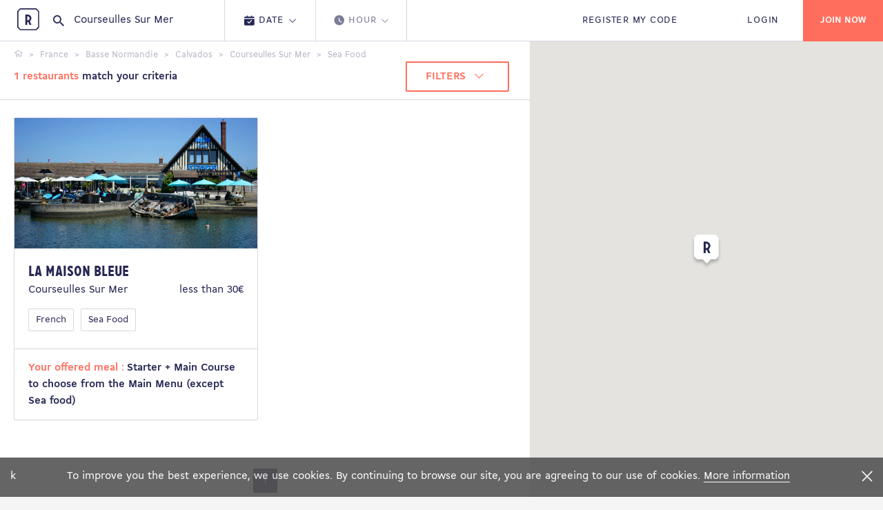

--- FILE ---
content_type: text/html; charset=utf-8
request_url: https://www.restopolitan.com/en/restaurant/courseulles-sur-mer-10055/sea-food-38/index-1.html
body_size: 11884
content:



<!DOCTYPE html>
<html xml:lang="en"
      lang="en"
      lang_name="en-US">
<head>
    <meta charset="utf-8">
    <!-- favicons -->
    <link rel="apple-touch-icon-precomposed" sizes="57x57" href="https://www.restopolitan.com/dist/images/favicons/apple-touch-icon-57x57.png" />
    <link rel="apple-touch-icon-precomposed" sizes="114x114" href="https://www.restopolitan.com/dist/images/favicons/apple-touch-icon-114x114.png" />
    <link rel="apple-touch-icon-precomposed" sizes="72x72" href="https://www.restopolitan.com/dist/images/favicons/apple-touch-icon-72x72.png" />
    <link rel="apple-touch-icon-precomposed" sizes="144x144" href="https://www.restopolitan.com/dist/images/favicons/apple-touch-icon-144x144.png" />
    <link rel="apple-touch-icon-precomposed" sizes="60x60" href="https://www.restopolitan.com/dist/images/favicons/apple-touch-icon-60x60.png" />
    <link rel="apple-touch-icon-precomposed" sizes="120x120" href="https://www.restopolitan.com/dist/images/favicons/apple-touch-icon-120x120.png" />
    <link rel="apple-touch-icon-precomposed" sizes="76x76" href="https://www.restopolitan.com/dist/images/favicons/apple-touch-icon-76x76.png" />
    <link rel="apple-touch-icon-precomposed" sizes="152x152" href="https://www.restopolitan.com/dist/images/favicons/apple-touch-icon-152x152.png" />
    <link rel="icon" type="image/png" href="https://www.restopolitan.com/dist/images/favicons/favicon-196x196.png" sizes="196x196" />
    <link rel="icon" type="image/png" href="https://www.restopolitan.com/dist/images/favicons/favicon-96x96.png" sizes="96x96" />
    <link rel="icon" type="image/png" href="https://www.restopolitan.com/dist/images/favicons/favicon-32x32.png" sizes="32x32" />
    <link rel="icon" type="image/png" href="https://www.restopolitan.com/dist/images/favicons/favicon-16x16.png" sizes="16x16" />
    <link rel="icon" type="image/png" href="https://www.restopolitan.com/dist/images/favicons/favicon-128.png" sizes="128x128" />
    <meta name="application-name" content="&nbsp;" />
    <meta name="msapplication-TileColor" content="#FFFFFF" />
    <meta name="msapplication-TileImage" content=" https://www.restopolitan.com/dist/images/favicons/mstile-144x144.png" />
    <meta name="msapplication-square70x70logo" content=" https://www.restopolitan.com/dist/images/favicons/mstile-70x70.png" />
    <meta name="msapplication-square150x150logo" content=" https://www.restopolitan.com/dist/images/favicons/mstile-150x150.png" />
    <meta name="msapplication-wide310x150logo" content=" https://www.restopolitan.com/dist/images/favicons/mstile-310x150.png" />
    <meta name="msapplication-square310x310logo" content=" https://www.restopolitan.com/dist/images/favicons/mstile-310x310.png" />
    <meta http-equiv="x-ua-compatible" content="ie=edge">
    <!-- viewport -->
    <meta name="viewport" content="width=device-width, height=device-height, initial-scale=1.0, user-scalable=no, user-scalable=0">
    
    
    <!-- title -->

    <title>Restaurant Sea Food in Courseulles Sur Mer | Restopolitan</title>
    <meta name="description" content="Find Sea Food restaurants in Courseulles Sur Mer - Make restaurant reservations and win 1 free meal" />


    <meta content="291562114203244" fblang="en_US" name="facebook_apikey" property="fb:app_id" version="v2.2" />
    <meta content="AIzaSyCZrRl0EDyTJT8xqAWhHOWlgZ1lsh4GRfo" name="google_apikey" property="google:app_id" />

<link href="https://www.restopolitan.com/en/restaurant/courseulles-sur-mer-10055/sea-food-38/index-1.html" hreflang="en" rel="alternate" /><link href="https://www.restopolitan.com/restaurant/courseulles-sur-mer-10055/poissons-et-fruits-de-mer-38/index-1.html" hreflang="fr" rel="alternate" /><link href="https://www.restopolitan.ch/en/restaurant/courseulles-sur-mer-10055/sea-food-38/index-1.html" hreflang="en-CH" rel="alternate" /><link href="https://www.restopolitan.ch/it/ristorante/courseulles-sur-mer-10055/pesce-38/index-1.html" hreflang="it-CH" rel="alternate" /><link href="https://www.restopolitan.ch/de/restaurant/courseulles-sur-mer-10055/fisch-38/index-1.html" hreflang="de-CH" rel="alternate" /><link href="https://www.restopolitan.ch/restaurant/courseulles-sur-mer-10055/poissons-et-fruits-de-mer-38/index-1.html" hreflang="fr-CH" rel="alternate" /><link href="https://www.restopolitan.lu/en/restaurant/courseulles-sur-mer-10055/sea-food-38/index-1.html" hreflang="en-LU" rel="alternate" /><link href="https://www.restopolitan.lu/restaurant/courseulles-sur-mer-10055/poissons-et-fruits-de-mer-38/index-1.html" hreflang="fr-LU" rel="alternate" /><link href="https://www.restopolitan.es/en/restaurant/courseulles-sur-mer-10055/sea-food-38/index-1.html" hreflang="en-ES" rel="alternate" /><link href="https://www.restopolitan.es/restaurantes/courseulles-sur-mer-10055/marisqueria-38/index-1.html" hreflang="es" rel="alternate" /><link href="https://www.restopolitan.it/en/restaurant/courseulles-sur-mer-10055/sea-food-38/index-1.html" hreflang="en-IT" rel="alternate" /><link href="https://www.restopolitan.it/ristorante/courseulles-sur-mer-10055/pesce-38/index-1.html" hreflang="it" rel="alternate" />
    <!-- social metas -->
    <!-- G+ -->
    <meta itemprop="name" content="Restaurant Sea Food in Courseulles Sur Mer | Restopolitan">
    <meta itemprop="description" content="Find Sea Food restaurants in Courseulles Sur Mer - Make restaurant reservations and win 1 free meal" />

    <!-- GTM -->
    <meta name="rp:gtmid" content="GTM-N2PQPDN" />

    <!-- facebook -->
    <meta property="og:type" content="website" />
    <meta property="og:title" content="Restopolitan">
    <meta property="og:description" content="Enjoy unlimited restaurants: Restopolitan Card 1 free meal for each reservation" />
    <meta property="og:image" content="https://www.restopolitan.com/dist/images/facebook-sharing.png">

    <!-- twitter -->
    <meta name="twitter:site" content="restopolitan" />
    <meta name="twitter:title" content="Restopolitan" />
    <meta name="twitter:description" content="Enjoy unlimited restaurants: Restopolitan Card 1 free meal for each reservation" />
    <meta name="twitter:image" content="https://www.restopolitan.com/dist/images/twitter-sharing.png" />

    <!-- imageserver -->
    <meta name="rp:imageserver" content="https://www.restopolitan.com/dist/images/" />
    <!-- apihost -->
    <meta name="rp:apihost" content="https://www.restopolitan.com/" />

    <!-- friendbuy tracker-->
        <meta name="rp:tracker"
              data-tracker-type="friendbuy"
              data-action="pushCustomer"
              content='' />


    <!-- styles -->
    <link rel="stylesheet" href="https://www.restopolitan.com/dist/bundle.css">

    

    <!-- kameleoon -->
    <script src="https://www.restopolitan.com/dist/kameleoon.js"></script>

    <!-- Facebook Pixel Code -->
    <script>
        !function (f, b, e, v, n, t, s) {
            if (f.fbq) return; n = f.fbq = function () {
                n.callMethod ?
                    n.callMethod.apply(n, arguments) : n.queue.push(arguments)
            };
            if (!f._fbq) f._fbq = n; n.push = n; n.loaded = !0; n.version = '2.0';
            n.queue = []; t = b.createElement(e); t.async = !0;
            t.src = v; s = b.getElementsByTagName(e)[0];
            s.parentNode.insertBefore(t, s)
        }(window, document, 'script',
            'https://connect.facebook.net/en_US/fbevents.js');
        fbq('init', '1661506037399253');
        fbq('track', 'PageView');
    </script>
    <noscript>
        <img height="1" width="1" src="https://www.facebook.com/tr?id=1661506037399253&ev=PageView &noscript=1" />
    </noscript>
    <!-- End Facebook Pixel Code -->


	
	
    <!-- firendbuy -->
    <script>
        window['friendbuy'] = window['friendbuy'] || [];
        window['friendbuy'].push(['site', 'site-cfff8065-www.restopolitan.com']);
        (function (f, r, n, d, b, y) {
            b = f.createElement(r), y = f.getElementsByTagName(r)[0]; b.async = 1; b.src = n; y.parentNode.insertBefore(b, y);
        })(document, 'script', '//djnf6e5yyirys.cloudfront.net/js/friendbuy.min.js');
    </script>

    <!-- crisp, pas pour l'italie cf enrica  sauf pendant black friday-->
        <script type="text/javascript">window.$crisp = []; window.CRISP_WEBSITE_ID = "01bb1e14-658e-4e86-8f0b-dbae7a8a035a"; (function () { d = document; s = d.createElement("script"); s.src = "https://client.crisp.chat/l.js"; s.async = 1; d.getElementsByTagName("head")[0].appendChild(s); })();</script>
    <!-- head only scripts (to be removed) -->
    <!-- iE11 -->
    <meta http-equiv="X-UA-Compatible" content="IE=11">


    <script>
        (function (w, d, s, l, i) {
            w[l] = w[l] || []; w[l].push({ 'gtm.start': new Date().getTime(), event: 'gtm.js' }); var f = d.getElementsByTagName(s)[0], j = d.createElement(s), dl = l != 'dataLayer' ? '&l=' + l : ''; j.async = true; j.src = 'https://www.googletagmanager.com/gtm.js?id=' + i + dl; f.parentNode.insertBefore(j, f);
        })(window, document, 'script', 'dataLayer', 'GTM-N2PQPDN');
    </script>

    
<script type="text/javascript">
    (function (i, s, o, g, r, a, m) {
        i['GoogleAnalyticsObject'] = r; i[r] = i[r] || function () {
            (i[r].q = i[r].q || []).push(arguments)
        }, i[r].l = 1 * new Date(); a = s.createElement(o),
  m = s.getElementsByTagName(o)[0]; a.async = 1; a.src = g; m.parentNode.insertBefore(a, m)
    })(window, document, 'script', '//www.google-analytics.com/analytics.js', 'ga');

    ga('create', 'UA-18580528-2', 'www.restopolitan.com');ga('set', 'contentGroup1', 'Ville-Cuisine');ga('send', 'pageview');
</script>
</head>
<body> 
	
    
    <noscript><iframe src="https://www.googletagmanager.com/ns.html?id=GTM-N2PQPDN" height="0" width="0" style="display:none;visibility:hidden"></iframe></noscript>
    <!--[if lte IE 10]>
      <p class="browserupgrade">You are using an <strong>outdated</strong> browser. Please <a href="http://browsehappy.com/">upgrade your browser</a> to improve your experience and security.</p>
    <![endif]-->


        <!-- header partial -->





    <div class="cookiebar">k
        <div class="cookiebar__content">
            <div class="cookiebar__text">
                <span>
                    To improve you the best experience, we use cookies. By continuing to browse our site, you are agreeing to our use of cookies.
                </span>
                <a href="/en/terms-of-use.html#a12">More information</a>
            </div>
        </div>
        <div class="cookiebar__title">
            <i type="button" class="close js-cookiebar-close"><span>Fermer</span></i>
        </div>
    </div>







<!-- CyberMonday-->



    <header class="site-header site-header--is-searched is-fixed" role="banner">

<div class="site-header__content">


    <a id="home" class="site-header__brand" href="/en"><span>Restopolitan</span></a>
    <!-- search -->

        <div class="site-header__search">



<div class="search-bar" data-intro-key="searchbar" id="searchWrapper">
    <i class="icon icon--search"></i>

        <input class="search-bar__input" placeholder="Search by name, address, city..." type="search" id="searchText" value="Courseulles Sur Mer" autocomplete="off"
               data-restaurant-request-url='/en/restaurant/autocomplete'
               data-place-resolve-url='/en/restaurant/resolve/url'
               data-place-id=""
               data-place-loc=""
               data-init="true"
               data-special-case='[{"key": ["france","francia"] ,"value":"https://www.restopolitan.com/en/restaurants-france/index.html"}, { "key": ["espana","españa","spain","espagne"], "value":""}]'>

    <div class="search-bar__autocomplete autocomplete" id="searchResultsContainer" style="display:none">
        <div class="autocomplete__container" id="placeContainer">
            <span class="autocomplete__title">Address</span>
            <ul class="autocomplete__list" id="placeResults">
            </ul>
        </div>
        <div class="autocomplete__container" id="restContainer">
            <span class="autocomplete__title">Restaurants</span>
            <ul class="autocomplete__list" id="restResults"></ul>
        </div>
        <div class="autocomplete__message" id="noResultMsg">
            <p>No result.</p>
        </div>

        <div id="placeServiceContainer"></div>
    </div>
    <!-- criterias -->
    <div class="search-bar__criterias criterias criterias--search dropdown-wrap" style="display:none">
        <ul class="criterias__steps criterias_2_steps">
            <li class="criterias__step is-clickable" data-dropdown-open="date">
                <button class="criterias__button">
                    <i class="icon icon--recap-calendrier"></i>
                    <div class="criterias__text">
                        <span>Date</span>
                        <i class="icon icon--arrow-down"></i>
                    </div>
                </button>
            </li>
            <li class="criterias__step" data-dropdown-open="hour">
                <button class="criterias__button">
                    <i class="icon icon--hour"></i>
                    <div class="criterias__text">
                        <span>Hour</span>
                        <i class="icon icon--arrow-down"></i>
                    </div>
                </button>
            </li>
        </ul>
        <div class="criterias__dropdown dropdown">
            <div class="dropdown__arrow"></div>
            <div class="dropdown__section" data-dropdown="date">
                <div class="js-datepicker"></div>
            </div>
            <div class="dropdown__section" data-dropdown="hour">
                <div class="number-picker number-picker--hour">
                    <div class="tabs">
                        <ul class="tabs__heading tabs__heading--inline js-tabs">
                            <li>
                                <a class="on" href="#dejeuner">Lunch</a>
                            </li>
                            <li><a href="#diner">Diner</a></li>
                        </ul>
                        <div class="tabs__content is-current" id="dejeuner">
                            <div class="number-picker__flex">

                                    <div><button class="button-tag js-hour-book" value="12:00">12h00</button></div> 
                                    <div><button class="button-tag js-hour-book" value="12:30">12h30</button></div> 
                                    <div><button class="button-tag js-hour-book" value="13:00">13h00</button></div> 
                                    <div><button class="button-tag js-hour-book" value="13:30">13h30</button></div> 
                                    <div><button class="button-tag js-hour-book" value="14:00">14h00</button></div> 
                                    <div><button class="button-tag js-hour-book" value="14:30">14h30</button></div> 
                            </div>
                        </div>
                        <div class="tabs__content" id="diner">
                            <div class="number-picker__flex">

                                    <div><button class="button-tag js-hour-book" value="18:00">18h00</button></div>
                                    <div><button class="button-tag js-hour-book" value="18:30">18h30</button></div>
                                    <div><button class="button-tag js-hour-book" value="19:00">19h00</button></div>
                                    <div><button class="button-tag js-hour-book" value="19:30">19h30</button></div>
                                    <div><button class="button-tag js-hour-book" value="20:00">20h00</button></div>
                                    <div><button class="button-tag js-hour-book" value="20:30">20h30</button></div>
                                    <div><button class="button-tag js-hour-book" value="21:00">21h00</button></div>
                                    <div><button class="button-tag js-hour-book" value="21:30">21h30</button></div>
                            </div>
                        </div>
                    </div>
                </div>
            </div>
            <div class="dropdown__section" data-dropdown="pax">
                <div class="number-picker number-picker--pax">
                    <div class="number-picker__flex">
                        <div><button class="button-tag js-pax-book" value="2"> 2 </button></div>
                        <div><button class="button-tag js-pax-book" value="3"> 3 </button></div>
                        <div><button class="button-tag js-pax-book" value="4"> 4 </button></div>
                        <div><button class="button-tag js-pax-book" value="5"> 5 </button></div>
                        <div><button class="button-tag js-pax-book" value="6"> 6 </button></div>
                        <div><button class="button-tag js-pax-book" value="7"> 7 </button></div>
                        <div><button class="button-tag js-pax-book" value="8"> 8 </button></div>
                        <div><button class="button-tag js-show-pax-counter"> + </button></div>
                    </div>
                    <div class="number-picker__footer is-show">
                        <div class="number-picker__counter counter">
                            <p class="counter__label">Number of persons :</p>
                            <div class="counter__input-wrap">
                                <div class="counter__input" value="8">8</div>
                                <div class="counter__buttons">
                                    <button class="js-pax-increment counter__button counter__button--add"></button>
                                    <button class="js-pax-decrement counter__button counter__button--remove"></button>
                                </div>
                            </div>
                        </div>
                        <div class="number-picker__submit">
                            <a href="#" class="button button--default button--orange button--icon js-pax-next"><i class="icon icon--arrow-right-b"></i></a>
                        </div>
                    </div>
                </div>
            </div>
        </div>
        <div class="criterias__submit">
            <button type="submit" class="button button--default button--block button--orange button--icon">
                <span>Search</span>
                <i class="icon icon--arrow-right-b"></i>
            </button>
        </div>
    </div>
</div>
        </div>

</div>

    <div class="site-header__content">
            <ul class="site-header__nav">
                <li><a id="registerOffer" class="js-submenu-open" href="#mon-offre"><span>Register my code</span></a></li>
                <li><a id="login" href="/en/login.html?returnUrl=%2Fen%2Frestaurant%2Fcourseulles-sur-mer-10055%2Fsea-food-38%2Findex-1.html">LOGIN</a></li>
            </ul>
            <button class="site-header__burger js-menu-open"></button>
            <button class="site-header__search-icon js-search-open"></button>
                <div class="site-header__actions">
                        <a href="/en/register.html" class="button button--orange"><span>Join now</span></a>
                </div>
    </div>
<div class="site-header__submenu submenu">



    <div class="submenu__body submenu__body--my-offer my-offer" id="mon-offre">




<button class="submenu__back js-submenu-back" type="button"><i class="icon icon--arrow-left-b"></i><span>Back</span></button>
<div class="flex-container start-md">
    <div class="col-xs-12 col-md-5 col-lg-5 js-animate">
        <div class="submenu__title">
                <p class="tt-1">REGISTER MY OFFER</p>
                <p>Register your offer with the code you received in your card, voucher or email.</p>
        </div>
    </div>
    <div class="col-xs-12 col-md-4 js-animate">
        <form action="/en/my-account/register-card.html" method="get" class="my-offer__form js-validate-ui-form">
            <input type="hidden" name="returnUrl" value="/en/restaurant/courseulles-sur-mer-10055/sea-food-38/index-1.html" />
            <div class="input-wrap">
                <input id="offerCode" type="text" class="input-text js-input-text" name="CardNumber">
                <label for="offerCode" style="top:-15px;">Enter your code here</label>
                <i class="icon icon--arrow-right-b"></i>
            </div>
                <div class="submenu__message red">
                    
                </div>
            <div class="button-container">
                    <button type="submit" class="button button--default button--dark"><span>Confirm</span></button>
                <button type="button" class="js-submenu-back button button--default button--text">Cancel</button>
            </div>
        </form>
    </div>
</div>
<div class="my-offer__bg js-animate" style="background-image: url('https://www.restopolitan.com/dist/images/my-offer-bg-fr.png')"></div>


    </div>
    <button class="submenu__close js-submenu-close" type="button"></button>
</div>
</header>
<!-- js injected for mobile menu display -->
<aside class="site-aside">
    <div class="site-aside__brand"><a href="/"><img src="https://www.restopolitan.com/dist/images/logo-icon-light.svg" alt=""></a></div>
</aside>
<div class="overlay"></div>

    <main class="main-content" role="main">
        <!-- body yield -->
        




<div class="results">
    <div class="results__toggler">
        <div class="button-toggle">
            <button class="button button--text js-filters-open">FILTERS</button>
            <button class="button button--text js-map-toggle"
                    data-map-label="MAP VIEW"
                    data-results-label="Results">
                MAP VIEW
            </button>
        </div>
    </div>
    <div id="resultx" class="results__scrollable" data-view="results">


<div class="results__navbar">
    <ul class="breadcrumbs js-breadcrumbs">
                <li>
                    <span itemscope itemtype="http://data-vocabulary.org/Breadcrumb">
                        <a href="/en/" itemprop="url">
                            <span itemprop="title">
                                    <span class="hide">Home</span><i class="icon icon--home"></i>
                            </span>
                        </a>
                    </span>
                </li>
                <li>
                    <span itemscope itemtype="http://data-vocabulary.org/Breadcrumb">
                        <a href="https://www.restopolitan.com/en/restaurants-france/index.html" itemprop="url">
                            <span itemprop="title">
France                            </span>
                        </a>
                    </span>
                </li>
                <li>
                    <span itemscope itemtype="http://data-vocabulary.org/Breadcrumb">
                        <a href="/en/restaurant/basse-normandie-9536.html" itemprop="url">
                            <span itemprop="title">
Basse Normandie                            </span>
                        </a>
                    </span>
                </li>
                <li>
                    <span itemscope itemtype="http://data-vocabulary.org/Breadcrumb">
                        <a href="/en/restaurant/calvados-9537.html" itemprop="url">
                            <span itemprop="title">
Calvados                            </span>
                        </a>
                    </span>
                </li>
                <li>
                    <span itemscope itemtype="http://data-vocabulary.org/Breadcrumb">
                        <a href="/en/restaurant/courseulles-sur-mer-10055.html" itemprop="url">
                            <span itemprop="title">
Courseulles Sur Mer                            </span>
                        </a>
                    </span>
                </li>
                <li class="current"><strong>Sea Food</strong></li>
            </ul>

    <div class="flex-container between-xs middle-xs">
        <div class="results__count">
            <strong><span class="orange">1 restaurants</span> match your criteria</span></strong>
        </div>
        <div class="results__filters-nav">
            <button class="button button--dropdown js-filters-open button--border-orange">
                <span>FILTERS</span>
                <i class="icon icon--arrow-down"></i>
            </button>
        </div>
    </div>
</div>

<div class="flex-container equal-height">

            <div class="col-xs-12 col-lg-6">
                <div class="card mouseover_map_marker" data-idweb="303494">
                    <div class="card__wrap">
                        <div class="card__body">
                            <a class="card__picture" href="/en/restaurant/courseulles-sur-mer-10055/la-maison-bleue-303494.html">
                                <img src="https://images.restopolitan.com/restaurant/la-maison-bleue/303494/Detail.jpg" alt="La Maison Bleue">
                            </a>
                            <div class="card__content">
                                <a href="/en/restaurant/courseulles-sur-mer-10055/la-maison-bleue-303494.html"><h3 class="tt-4">La Maison Bleue</h3></a>
                                <div class="flex-container between-xs">
                                    <div class="col-xs-6">
                                        <p>Courseulles Sur Mer </p>
                                    </div>
                                    <div class="col-xs-6">
                                        <p class="text-right">less than 30&#x20AC;</p>
                                    </div>
                                </div>
                                <div class="card__tags">

                                        <div class="card__tag">
                                            <a href="https://www.restopolitan.com/en/restaurant/courseulles-sur-mer-10055/french-11/index-1.html" class="button-tag">French</a>
                                        </div>
                                        <div class="card__tag">
                                            <a href="https://www.restopolitan.com/en/restaurant/courseulles-sur-mer-10055/sea-food-38/index-1.html" class="button-tag">Sea Food</a>
                                        </div>
                                </div>
                            </div>
                        </div>
                        <a class="card__action" href="/en/restaurant/courseulles-sur-mer-10055/la-maison-bleue-303494.html">

                            <p><span class="orange">Your offered meal : </span><span>Starter &#x2B; Main Course to choose from the Main Menu (except Sea food)</span></p>
                        </a>
                    </div>
                </div>
            </div>
</div>


    <ul class="pagination">
                        <li class="pagination__item is-current"><a class="pagination__link" href="#">1</a></li>
            </ul>




<div class="results__filters filters js-results-filters">
    <button class="button-close js-filters-close"><i class="icon icon--close"></i></button>
    <div class="filters__wrap">
        <h3 class="tt-1">FILTER</h3>
        <form id="filters" action="/en/restaurant/courseulles-sur-mer-10055/sea-food-38/index-1.html" method="get" class="filters-form">

            <input id="selecteddate" name="selecteddate" type="hidden" value="" />
            <input id="radius" name="radius" type="hidden" />
            <input id="autoradius" name="autoradius" type="hidden" value="51" />
            <input id="pmin" name="pmin" type="hidden" value="0" />
            <input id="pmax" name="pmax" type="hidden" value="100" />
            <input id="page" name="page" type="hidden" value="1" />

            <div class="filters__section filters__section--range">
                <div class="flex-container">
                    <div class="col-xs-12 col-lg-6">
                        <div class="input-wrap">
                            <p>Radius</p>



                            <input type="hidden" class="single-slider" value="50">
                            <div class="range-value"><span class="js-single-slider-output"> 50 </span>km</div>
                        </div>
                    </div>
                    <div class="col-xs-12 col-lg-6">
                        <div class="input-wrap">
                            <p>Price range</p>
                            <input type="hidden" class="range-slider" value="0,100">
                            <div class="range-value"><span class="js-range-slider-output-min">0</span> € - <span class="js-range-slider-output-max">100</span> €</div>
                        </div>
                    </div>
                </div>
            </div>
            <div class="filters__section">
                <p>Cuisine</p>
                <div class="flex-container">

                        <div class="col-xs-12 col-md-4">
                            <div class="input-wrap checkbox js-checkbox checkbox--active">
                                    <input data-id="cuisine-38" type="checkbox" name="cuisines" value="38" checked="checked">

                                <label class="checkbox__label" for="">Sea Food</label>
                                <i class="checkbox__icon"></i>
                            </div>
                        </div>

                </div>
                <div class="filters__more">
                    <div class="flex-container">

                            <div class="col-xs-12 col-md-4">
                                <p class="cap">Fran&#xE7;aise</p>

                                    <div class="input-wrap checkbox js-checkbox ">
                                            <input data-id="cuisine-11" type="checkbox" name="cuisines" value="11">

                                        <label class="checkbox__label" for="">French</label>
                                        <i class="checkbox__icon"></i>
                                    </div>
                                    <div class="input-wrap checkbox js-checkbox ">
                                            <input data-id="cuisine-95" type="checkbox" name="cuisines" value="95">

                                        <label class="checkbox__label" for="">Traditional food</label>
                                        <i class="checkbox__icon"></i>
                                    </div>

                            </div>
                            <div class="col-xs-12 col-md-4">
                                <p class="cap">Autres</p>

                                    <div class="input-wrap checkbox js-checkbox checkbox--active">
                                            <input data-id="cuisine-38" type="checkbox" name="cuisines" value="38" checked="checked">

                                        <label class="checkbox__label" for="">Sea Food</label>
                                        <i class="checkbox__icon"></i>
                                    </div>
                                    <div class="input-wrap checkbox js-checkbox ">
                                            <input data-id="cuisine-60" type="checkbox" name="cuisines" value="60">

                                        <label class="checkbox__label" for="">Caribbean</label>
                                        <i class="checkbox__icon"></i>
                                    </div>
                                    <div class="input-wrap checkbox js-checkbox ">
                                            <input data-id="cuisine-69" type="checkbox" name="cuisines" value="69">

                                        <label class="checkbox__label" for="">World Food</label>
                                        <i class="checkbox__icon"></i>
                                    </div>

                            </div>
                    </div>
                </div>
                <div class="filters__more-button">
                    <button type="button" class="button button--underlined" data-less-label="See less">MORE OPTIONS</button>
                </div>
            </div>
            <div class="filters__section">
                <p>Atmosphere</p>
                <div class="flex-container">

                        <div class="col-xs-12 col-md-4">
                            <div class="input-wrap checkbox js-checkbox ">
                                    <input type="checkbox" name="atmospheres" value="2">

                                <label class="checkbox__label" for="">Among friends</label>
                                <i class="checkbox__icon"></i>
                            </div>
                        </div>
                        <div class="col-xs-12 col-md-4">
                            <div class="input-wrap checkbox js-checkbox ">
                                    <input type="checkbox" name="atmospheres" value="5">

                                <label class="checkbox__label" for="">Change of Scene</label>
                                <i class="checkbox__icon"></i>
                            </div>
                        </div>
                        <div class="col-xs-12 col-md-4">
                            <div class="input-wrap checkbox js-checkbox ">
                                    <input type="checkbox" name="atmospheres" value="6">

                                <label class="checkbox__label" for="">Business is Business</label>
                                <i class="checkbox__icon"></i>
                            </div>
                        </div>
                        <div class="col-xs-12 col-md-4">
                            <div class="input-wrap checkbox js-checkbox ">
                                    <input type="checkbox" name="atmospheres" value="7">

                                <label class="checkbox__label" for="">Romantic</label>
                                <i class="checkbox__icon"></i>
                            </div>
                        </div>
                        <div class="col-xs-12 col-md-4">
                            <div class="input-wrap checkbox js-checkbox ">
                                    <input type="checkbox" name="atmospheres" value="9">

                                <label class="checkbox__label" for="">Terrace</label>
                                <i class="checkbox__icon"></i>
                            </div>
                        </div>
                        <div class="col-xs-12 col-md-4">
                            <div class="input-wrap checkbox js-checkbox ">
                                    <input type="checkbox" name="atmospheres" value="10">

                                <label class="checkbox__label" for="">With your Family</label>
                                <i class="checkbox__icon"></i>
                            </div>
                        </div>
                        <div class="col-xs-12 col-md-4">
                            <div class="input-wrap checkbox js-checkbox ">
                                    <input type="checkbox" name="atmospheres" value="12">

                                <label class="checkbox__label" for="">Exceptional setting</label>
                                <i class="checkbox__icon"></i>
                            </div>
                        </div>
                        <div class="col-xs-12 col-md-4">
                            <div class="input-wrap checkbox js-checkbox ">
                                    <input type="checkbox" name="atmospheres" value="16">

                                <label class="checkbox__label" for="">Valentin&#x27;s day</label>
                                <i class="checkbox__icon"></i>
                            </div>
                        </div>

                </div>
            </div>
            <div class="filters__section">
                <p>Offer</p>
                <div class="flex-container">

                            <div class="col-xs-12 col-md-4">
                                <div class="input-wrap checkbox js-checkbox ">
                                        <input type="checkbox" name="offertypes" value="1">

                                    <label class="checkbox__label" for="">Card</label>
                                    <i class="checkbox__icon"></i>
                                </div>
                            </div>
                            <div class="col-xs-12 col-md-4">
                                <div class="input-wrap checkbox js-checkbox ">
                                        <input type="checkbox" name="offertypes" value="2">

                                    <label class="checkbox__label" for="">Menus</label>
                                    <i class="checkbox__icon"></i>
                                </div>
                            </div>
                </div>
            </div>
            <div class="filters__section">
                <p>Services</p>
                <div class="flex-container">
                    

                            <div class="col-xs-12 col-md-4">
                                <div class="input-wrap checkbox js-checkbox ">
                                        <input type="checkbox" name="servicesplus" value="3">

                                    <label class="checkbox__label" for="">Disabled access</label>
                                    <i class="checkbox__icon"></i>
                                </div>
                            </div>
                            <div class="col-xs-12 col-md-4">
                                <div class="input-wrap checkbox js-checkbox ">
                                        <input type="checkbox" name="servicesplus" value="9">

                                    <label class="checkbox__label" for="">Parking nearby</label>
                                    <i class="checkbox__icon"></i>
                                </div>
                            </div>
                            <div class="col-xs-12 col-md-4">
                                <div class="input-wrap checkbox js-checkbox ">
                                        <input type="checkbox" name="servicesplus" value="11">

                                    <label class="checkbox__label" for="">Pets welcome</label>
                                    <i class="checkbox__icon"></i>
                                </div>
                            </div>
                </div>
            </div>
        </form>
    </div>
    <div class="filters__actions">
        <button class="button button--default button--text js-filters-close">CANCEL</button>
        <button class="button button--default button--orange js-filters-save">SAVE</button>
    </div>
</div>



<div class="results__map js-results-map">
    <div class="map" 
         data-marker-on="https://www.restopolitan.com/dist/images/marker--on.svg" 
         data-marker-off="https://www.restopolitan.com/dist/images/marker--off.svg"
         data-lat="49.329600"
         data-lng="-0.457770" 
         data-request-tooltip-url="/en/restaurant/information.html">
         
       
                <div class="map__marker map__tooltip_loader" 
                     data-lat="49.335860" 
                     data-lng="-0.465255"
                     data-id="303494"
                     data-name="La Maison Bleue">
                     
                   
                </div>
    </div>
    <button class="button-close button-close--light js-map-close"><i class="icon icon--close"></i></button>
</div>


    </div>
</div>

    </main>

    <!-- footer partial -->


<footer class="site-footer">
        <div class="wrap">
            <div class="flex-container between-md start-xs">
                <div class="col-xs-12 col-md-2">
                    <div class="site-footer__nav">
                        <span>ABOUT US</span>
                        <ul>
                            <li><a href="/en/who-we-are.html">Who we are ?</a></li>
                            <li><a target="_blank" href="https://www.welcometothejungle.co/companies/restopolitan">Jobs</a></li>
                            <li><a href="/en/faq.html">Contact us</a></li>

                                    <li><a href="/en/faq.html">Help</a></li>

                            

                        </ul>
                    </div>
                </div>
                <div class="col-xs-12 col-md-2">
                    <div class="site-footer__nav">
                        <span>OUR RESTAURANTS</span>
                        <ul>
                            <li><a href="/en/all-our-towns.html">Search by city</a></li>
                            <li><a href="/en/all-our-restaurants.html">Search by name</a></li>
                            <li><a href="https://www.restopolitan.com/en/restaurants-france/index.html">Search by country</a></li>
                        </ul>
                    </div>
                </div>
                <div class="col-xs-12 col-md-2">
                    <div class="site-footer__nav">
                        <span>IN EUROPE</span>
                        <ul>
                            <li><a target="_blank" href="https://www.restopolitan.com">France</a>
                            <li><a target="_blank" href="https://www.restopolitan.es">Spain</a>
                            <li><a target="_blank" href="https://www.restopolitan.lu">Luxembourg</a>
                            <li><a target="_blank" href="https://www.restopolitan.it">Italy</a>
                            <li><a target="_blank" href="https://www.restopolitan.ch">Suisse</a>
                        </ul>
                    </div>
                </div>
                <div class="col-xs-12 col-md-2">
                    <div class="site-footer__nav">
                        <span>LEGAL</span>
                        <ul>
                            <li><a href="/en/terms-of-sales.html">Terms of Sales</a></li>
                            <li><a href="/en/terms-of-use.html">Terms of Use</a></li>
                            <li><a href="/en/legal-terms.html">Legal notices</a></li>
                        </ul>
                    </div>
                </div>
                <div class="col-xs-12 col-md-2">
                    <div class="lang-selector">
                        <div class="lang-selector__label">Language:</div>

    <div class="lang-selector__selected">


            <div class="lang-selector__flag lang-selector__flag--en"></div>
            <div class="lang-selector__dropdown">
                <a href="/restaurant/courseulles-sur-mer-10055.html?idCuisine=38&amp;cuisine=poissons-et-fruits-de-mer" class="lang-selector__flag lang-selector__flag--fr"></a>
            </div>

    </div>
                    </div>

                    <ul class="site-footer__socials">
                        <li><a target="_blank" href="https://www.facebook.com/restopolitan"><i class="icon icon--facebook"></i><span>Facebook</span></a></li>
                        <li><a target="_blank" href="https://twitter.com/restopolitan"><i class="icon icon--twitter"></i><span>Twitter</span></a></li>
                        <li><a target="_blank" href="https://www.instagram.com/restopolitan"><i class="icon icon--instagram"></i><span>Instagram</span></a></li>
                    </ul>
                </div>
            </div>
        </div>
    <div class="wrap" style="max-width:100%">
        <div class="site-footer__colophon">
            <div class="site-footer__branding"><img src="https://www.restopolitan.com/dist/images/logo-light.svg" alt=""></div>
            <div class="site-footer__copyright">©Restopolitan 2026</div>
        </div>
    </div>
</footer>
    <!-- modals partial -->


<div class="modal">
    <div class="modal__overlay js-modal-close"></div>
    <!-- login -->
    <!-- signup -->
    <div class="modal__body" id="signup">
        <div class="modal__title">
            <p class="tt-1">S’inscrire</p>
        </div>
        <div class="modal__signup signup">
            <div class="modal__button text-center">
                <a href="#" class="button button--default button--block button--icon-left button--facebook"><i class="icon icon--facebook"></i><span>Inscription avec Facebook</span></a>
                <div class="button-separator"><span>ou</span></div>
                <a href="#signup-mail" data-direction="next" class="js-modal-switch button button--icon-left button--mail button--default button--orange button--block js-signup-next">
                    <i class="icon icon--mail"></i>
                    <span>Inscription avec e-mail</span>
                </a>
            </div>
            <div class="modal__helper text-center">
                <a href="#login" class="link js-modal-switch" data-direction="prev">J’ai déjà un compte</a>
            </div>
        </div>
        <button class="button modal__close js-modal-close"></button>
    </div>


    <!-- cancel -->
    <div class="modal__body" id="cancel">
        <div class="modal__title">
            <p class="tt-1">Are you sure you want to cancel ?</p>
        </div>
        <div class="modal__cancel cancel">
            <div class="modal__button text-center">
                <button class="button button--default button--block button--facebook js-modal-save js-modal-close">
                    <span>Yes</span>
                </button>
                <div class="button-separator"><span>or</span></div>
                <button class="button button--default button--block button--orange js-modal-close">
                    <span>No</span>
                </button>
            </div>
        </div>
        <div class="spacing-bottom"></div>
        <button class="button modal__close js-modal-close"></button>
    </div>

    <div class="modal__body" id="shareRestaurant">
        <div class="modal__title">
            <p class="tt-1">Share this restaurant</p>
        </div>
        <div class="modal__share share">
            <div class="flex-container between-xs middle-xs">
                <div class="col-xs-4">
                    <a href="https://www.restopolitan.com/en/restaurant/courseulles-sur-mer-10055/sea-food-38/index-1.html" id="shareBtn" class="share__button">
                        <i class="icon icon--messenger"></i>
                        <span>Messenger</span>
                    </a>
                </div>
                <div class="col-xs-4">
                    <a href="" class="js-link-share share__button" data-prefix-url="http://twitter.com/share?url=">
                        <i class="icon icon--twitter"></i>
                        <span>Twitter</span>
                    </a>
                </div>
                <div class="col-xs-4">
                    <a class="js-link-copy share__button share__button--copy" data-copied="Copied!">
                        <i class="icon icon--link"></i>
                        <span>Copy the link</span>
                    </a>
                </div>
            </div>
        </div>
        <button class="button modal__close js-modal-close"></button>
    </div>

    <!-- modifyPassword -->
    <div class="modal__body" id="modifyPasswordModal">
    </div>

    <div class="modal__body" id="FAQPopin">
        <div class="modal__title">
            <p class="tt-1">Further information</p>
            <span>One of the guests must order for at least the same amount as the free menu.</span>
        </div>
        <div class="flex-container">
            <div class="col-xs-12">
                <p>These are some examples that will explain to you the terms of the offer.<br/>When your free meal is "starter/Main course", it means that minimum 2 persons must order 1 starter and 1 main course each.<br/>The restaurant will discount the cheapest starter and the cheapest main course.</p>
            </div>
            <div class="col-xs-12">
                <p>When your free meal is a "menu", one person must order the corresponding menu, and another one must order the same menu or another menu with an equal or superior price.)</p>
            </div>
            <div class="col-xs-12">
                <p>When your free meal is "starter/Main course or Main course/Dessert", it's important that minimum 2 persons respect the same composition of dishes.<br/> It means that if one person chooses "starter/main course" and the other one chooses "Main course/Dessert", the offer won't be applied.</p>
            </div>
        </div>
        <button class="button modal__close js-modal-close"></button>
    </div>

    <div class="modal__body" id="PollPopin">
        <div class="modal__title">
                <p class="tt-1">Already submited.</p>
        </div>
        <button class="button modal__close js-modal-close"></button>
    </div>

    <div class="modal__body" id="CoronavirusPopin">
        <div class="modal__title">
                <p class="tt-1">Already submited.</p>
        </div>
        <button class="button modal__close js-modal-close"></button>
    </div>

</div>
    <!-- scripts -->
    
    
        <script src="https://www.restopolitan.com/dist/vendors.d113f8ec47a8d441adff.js"></script>
        <script src="https://www.restopolitan.com/dist/nav.1518ee650def508a5ee4.js"></script>
        <script src="https://www.restopolitan.com/dist/site.5c0454f0c06d32fadb21.js"></script>
        <script src="https://www.restopolitan.com/dist/search.ffdff4a9d3d55347c7c1.js"></script>
    


    <script type="text/javascript">var rpsl = false;</script>

    

    <script>
        const userinfo = document.querySelector("meta[name='rp:tracker']").getAttribute('content');

        if (userinfo != '') {
            const user = JSON.parse(userinfo);
            $crisp.push(["set", "user:email", user.email]);
            $crisp.push(["set", "user:nickname", user.firstname + '' + user.lastname]);
        }
    </script>
	
	<!-- frontapp -->
	<script src="https://chat-assets.frontapp.com/v1/chat.bundle.js"></script>
	<script>
		window.FrontChat('init', {chatId: 'a110a6afe87b115787f26a8ad9f1704a', useDefaultLauncher: true});
	</script>
</body>
</html>


--- FILE ---
content_type: image/svg+xml
request_url: https://www.restopolitan.com/dist/images/marker--off.svg
body_size: 1969
content:
<?xml version="1.0" encoding="utf-8"?>
<!-- Generator: Adobe Illustrator 16.0.0, SVG Export Plug-In . SVG Version: 6.00 Build 0)  -->
<!DOCTYPE svg PUBLIC "-//W3C//DTD SVG 1.1//EN" "http://www.w3.org/Graphics/SVG/1.1/DTD/svg11.dtd">
<svg version="1.1" id="Layer_1" xmlns="http://www.w3.org/2000/svg" xmlns:xlink="http://www.w3.org/1999/xlink" x="0px" y="0px"
	 width="44px" height="50px" viewBox="0 0 44 50" enable-background="new 0 0 44 50" xml:space="preserve">
<filter  width="144.7%" height="138.1%" id="filter-2" filterUnits="objectBoundingBox" y="-9.5%" x="-22.3%">
	<feOffset  result="shadowOffsetOuter1" in="SourceAlpha" dy="4" dx="0"></feOffset>
	<feGaussianBlur  stdDeviation="2" result="shadowBlurOuter1" in="shadowOffsetOuter1"></feGaussianBlur>
	<feColorMatrix  type="matrix" values="0 0 0 0 0   0 0 0 0 0   0 0 0 0 0  0 0 0 0.245584239 0" in="shadowBlurOuter1">
		</feColorMatrix>
</filter>
<title>icn_pinmap_on</title>
<desc>Created with Sketch.</desc>
<g id="Search_x2B_Date" transform="translate(-1216.000000, -608.000000)">
	<g id="icn_pinmap_on" transform="translate(1220.000000, 608.000000)">
		<g id="Combined-Shape">
			<g filter="url(#filter-2)">
				<path id="path-1_2_" d="M24.295,35.818h6.908L35.82,31.2V4.619C34.28,3.079,32.742,1.54,31.203,0H4.617L0,4.619V31.2
					l4.617,4.618h8.088L18.5,42L24.295,35.818z"/>
			</g>
			<g>
				<path id="path-1_1_" fill="#FFFFFF" d="M24.295,35.818h6.908L35.82,31.2V4.619C34.28,3.079,32.742,1.54,31.203,0H4.617L0,4.619
					V31.2l4.617,4.618h8.088L18.5,42L24.295,35.818z"/>
			</g>
		</g>
		<path id="Combined-Shape-Copy" fill="#272755" d="M16.875,22.327v4.51H14v-16.57C14.602,10.134,15.638,10,16.641,10
			c4.111,0,7.086,2.372,7.086,6.18c0,1.938-0.902,3.742-2.473,4.877l2.606,5.779h-3.242l-1.938-4.744
			C18.111,22.227,17.476,22.327,16.875,22.327z M20.886,16.08c0-1.67-1.505-3.174-3.877-3.174h-0.134v6.715
			C19.482,19.621,20.886,18.251,20.886,16.08z"/>
	</g>
</g>
</svg>
